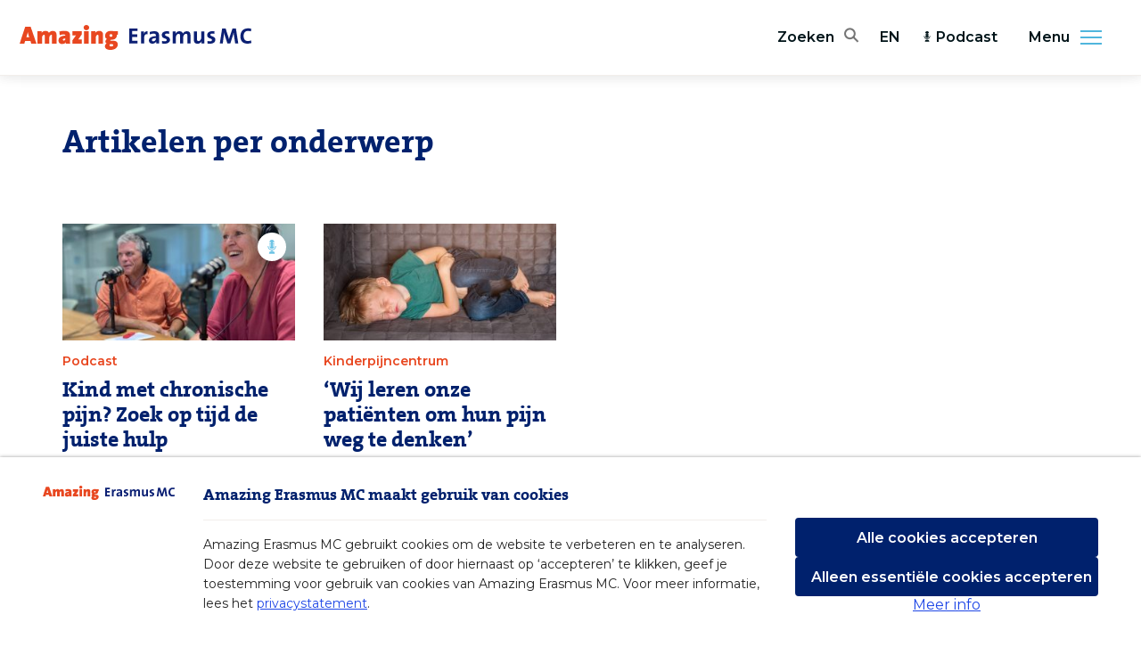

--- FILE ---
content_type: text/html; charset=UTF-8
request_url: https://amazingerasmusmc.nl/tag/tom-de-leeuw
body_size: 3907
content:
<!DOCTYPE html>
<html lang="nl">
    <head>
        <meta charset="utf-8">
<meta http-equiv="x-ua-compatible" content="ie=edge">
<meta name="csrf-token" content="WFVblUqk3yFCzjNIqgur3ah2WnA9ChAa1k42jdLU">
<meta name="viewport" content="width=device-width, initial-scale=1, shrink-to-fit=no">

<title>Tom de Leeuw - Amazing Erasmus MC</title>
<meta name="description" content="Amazing Erasmus MC">



<meta name="apple-mobile-web-app-capable" content="yes">
<meta name="apple-mobile-web-app-status-bar-style" content="white">
<meta name="apple-mobile-web-app-title" content="Amazing Erasmus MC">

<meta name="theme-color" content="#fff">
<meta name="mobile-web-app-capable" content="yes">

<meta property="og:image" content="https://amazingerasmusmc.nl/images/share-default-facebook.png">
<meta property="og:url" content="https://amazingerasmusmc.nl/tag/tom-de-leeuw">
<meta property="og:type" content="article">
<meta property="og:title" content="Tom de Leeuw - Amazing Erasmus MC">
<meta property="og:description" content="Amazing Erasmus MC">
<meta property="og:site_name" content="Amazing Erasmus MC">
<meta property="og:locale" content="nl">
<meta property="article:author" content="Amazing Erasmus MC">

<meta name="twitter:card" content="summary_large_image">
<meta name="twitter:image" content="https://amazingerasmusmc.nl/images/share-default-facebook.png">
<meta name="twitter:site" content="@ErasmusMC">
<meta name="twitter:creator" content="@ErasmusMC">
<meta name="twitter:url" content="https://amazingerasmusmc.nl/tag/tom-de-leeuw">
<meta name="twitter:title" content="Tom de Leeuw - Amazing Erasmus MC">
<meta name="twitter:description" content="Amazing Erasmus MC">

<link rel="icon" type="image/png" sizes="16x16" href="https://amazingerasmusmc.nl/images/favicons/favicon-16x16.png">
<link rel="icon" type="image/png" sizes="32x32" href="https://amazingerasmusmc.nl/images/favicons/favicon-32x32.png">
<link rel="icon" type="image/png" sizes="96x96" href="https://amazingerasmusmc.nl/images/favicons/favicon-96x96.png">
<link rel="icon" type="image/png" sizes="192x192" href="https://amazingerasmusmc.nl/images/favicons/favicon-192x192.png">
<link rel="apple-touch-icon" type="image/png" sizes="180x180" href="https://amazingerasmusmc.nl/images/favicons/favicon-180x180.png">

<link href="https://fonts.googleapis.com/css?family=Montserrat:400,600,900" rel="stylesheet">
<link rel="stylesheet" href="/css/app.css?id=321486b1494bcd8d836e">

<script nonce="0TZPJvjvEuP2rws6JagQbsjsqJmZ334k">
    window.Laravel = {
        csrfToken: 'WFVblUqk3yFCzjNIqgur3ah2WnA9ChAa1k42jdLU',
    };
</script>

<script nonce="0TZPJvjvEuP2rws6JagQbsjsqJmZ334k">
    window.Consent = {
        accept: 'Cookies accepteren',
        all: 'Alle cookies accepteren',
        description: 'Amazing Erasmus MC gebruikt cookies om de website te verbeteren en te analyseren. Door deze website te gebruiken of door hiernaast op ‘accepteren’ te klikken, geef je toestemming voor gebruik van cookies van Amazing Erasmus MC. Voor meer informatie, lees het <a href="/privacy">privacystatement</a>.',
        essential: 'Alleen essentiële cookies accepteren',
        functional: 'Functioneel, noodzakelijk voor het functioneren van de website',
        logo: 'https://amazingerasmusmc.nl/images/logos/logo.svg',
        lessInfo: 'Minder info',
        moreInfo: 'Meer info',
        noAutoOptIn: true,
        prefix: 'amazingerasmusmc_',
        secure:  true ,
        settings: 'Pas instellingen aan',
        title: 'Amazing Erasmus MC maakt gebruik van cookies',
        tracking: 'Statistieken, voor analysedoeleinden om de website te verbeteren',
        types: [
            'functional',
            'tracking',
        ],
        unchecked: true,
    };
</script>
<script
    nonce="0TZPJvjvEuP2rws6JagQbsjsqJmZ334k"
    src="https://consent.23g.io/consent.js"
></script>

    <script nonce="0TZPJvjvEuP2rws6JagQbsjsqJmZ334k">
        if (typeof Consent !== 'undefined' && Consent.hasOptIn('tracking')) {
            // Matomo
            var _paq = window._paq = window._paq || [];
            /* tracker methods like "setCustomDimension" should be called before "trackPageView" */
            _paq.push(['trackPageView']);
            _paq.push(['enableLinkTracking']);
            (function() {
                var u="https://webstat.erasmusmc.nl/";
                _paq.push(['setTrackerUrl', u+'piwik.php']);
                _paq.push(['setSiteId', '11']);
                var d=document, g=d.createElement('script'), s=d.getElementsByTagName('script')[0];
                g.type='text/javascript'; g.async=true; g.src=u+'piwik.js'; s.parentNode.insertBefore(g,s);
            })();
        }
    </script>

    </head>

    <body class="">
        <div
            v-cloak
            id="app"
            class="app page-wrapper"
        >
            <header class="header" role="banner">
    <div class="header-top">
        <div class="header-logo">
            <a href="/" aria-label="Erasmus MC logo. Navigeert naar homepage." title="Terug naar homepage.">
                <div class="header-logo-wrapper">
                    <img
                        src="https://amazingerasmusmc.nl/images/logos/logo.svg"
                        class="lazy lazyload"
                        width="260"
                        height="28"
                        alt="Logo Amazing ErasmusMC"
                    >
                </div>
            </a>
        </div>

        <div class="header-utilities">
            <div class="header-search" title="Search the site">
    <button aria-label="Zoekbalk openen" class="header-search-toggle js-header-search-toggle" aria-haspopup="true">
        <span class="header-search-toggle-text">Zoeken</span>
        <span class="header-search-icon emc-icon-search"></span>
    </button>
    <div class="header-search-form-holder js-header-search-form-holder">
        <form class="header-search-form js-header-search-form" action="https://amazingerasmusmc.nl/search" method="get" autocomplete="off" role="search">
            <input
                type="search"
                class="header-search-field text js-header-search-autocomplete"
                data-url="https://amazingerasmusmc.nl/search/query"
                placeholder="Uw zoekterm"
                value=""
                name="query"
                aria-label="home.field_label"
            >
            <button type="submit" class="header-search-button" aria-label="Zoeken"><span class="header-search-icon emc-icon-search" aria-hidden="true"></span></button>
        </form>
    </div>
</div>
            <div class="header-language">
            <a
            href="https://amazingerasmusmc.com"
            class="header-language-link"
        >
            EN
        </a>
    </div>

                            <ul class="header-menu-list list hidden-until-larger">
                                            <li class="header-menu-item icon-podcast">
                            <a
                                href="/podcasts"
                                class="header-menu-link"
                            >
                                                                    <icon icon="podcast"></icon>
                                                                Podcast
                            </a>
                        </li>
                                    </ul>
                    </div>
    </div>
</header>


<button class="header-menu-toggle js-menu-toggle" title="Menu uitklappen" aria-haspopup="true" aria-expanded="false" aria-controls="menu">
    Menu
    <span class="header-menu-side">
        <span class="header-menu-side-icon"></span>
    </span>
</button>
<nav class="header-nav-side" id="menu" role="navigation">
    <div class="header-nav-side-drawer">
                    <ul class="header-nav-side-list list" role="menu">
                                    <li class="header-nav-side-item" role="menuitem">
                        <a
                            href="/"
                            class="header-nav-side-link"
                            tabindex="-1"
                        >
                            Home
                        </a>
                    </li>
                                    <li class="header-nav-side-item" role="menuitem">
                        <a
                            href="/redactie/"
                            class="header-nav-side-link"
                            tabindex="-1"
                        >
                            Redactie
                        </a>
                    </li>
                                    <li class="header-nav-side-item" role="menuitem">
                        <a
                            href="https://amazingerasmusmc.nl/nieuwsbrief"
                            class="header-nav-side-link"
                            tabindex="-1"
                        >
                            Nieuwsbrief
                        </a>
                    </li>
                                    <li class="header-nav-side-item" role="menuitem">
                        <a
                            href="https://www.erasmusmc.nl"
                            class="header-nav-side-link"
                            tabindex="-1"
                        >
                            ErasmusMC.nl
                        </a>
                    </li>
                            </ul>
                            <ul class="header-nav-side-list list hide-larger" role="menu">
                                    <li class="header-nav-side-item" role="menuitem">
                        <a
                            href="/podcasts"
                            class="header-nav-side-link"
                            tabindex="-1"
                        >
                            Podcast
                        </a>
                    </li>
                            </ul>
        
        <ul class="header-nav-side-list header-nav-side-list-social list" role="menu">
            <li class="header-nav-side-item" role="menuitem">
                <a href="https://www.facebook.com/erasmusmc"
                   class="header-nav-side-link"
                   aria-label="Facebook"
                   title="Erasmus MC facebook"
                   target="_blank"
                   rel="noopener noreferrer"
                   tabindex="-1"
                >
                    <span class="emc-icon-facebook"></span>
                </a>
            </li>
            <li class="header-nav-side-item" role="menuitem">
                <a href="https://twitter.com/erasmusmc"
                   class="header-nav-side-link"
                   aria-label="Twitter"
                   title="Erasmus MC Twitter"
                   target="_blank"
                   rel="noopener noreferrer"
                   tabindex="-1"
                >
                    <span class="emc-icon-twitter"></span>
                </a>
            </li>
            <li class="header-nav-side-item" role="menuitem">
                <a href="https://www.instagram.com/erasmusmc/"
                   class="header-nav-side-link"
                   aria-label="Instagram"
                   title="Erasmus MC Instagram"
                   target="_blank"
                   rel="noopener noreferrer"
                   tabindex="-1"
                >
                    <span class="emc-icon-instagram"></span>
                </a>
            </li>
            <li class="header-nav-side-item" role="menuitem">
                <a href="https://www.linkedin.com/company/erasmus-mc/"
                   class="header-nav-side-link"
                   aria-label="LinkedIn"
                   title="Erasmus MC LinkedIn"
                   target="_blank"
                   rel="noopener noreferrer"
                   tabindex="-1"
                >
                    <span class="emc-icon-linkedin"></span>
                </a>
            </li>
        </ul>
        <ul class="header-nav-side-list header-nav-side-list-footer list" role="menu">
            <li class="header-nav-side-item" role="menuitem">
                <a href="https://amazingerasmusmc.nl/cookies" class="header-nav-side-link"tabindex="-1">Cookies</a>
            </li>
            <li class="header-nav-side-item" role="menuitem">
                <a href="https://amazingerasmusmc.nl/disclaimer" class="header-nav-side-link" tabindex="-1">Disclaimer</a>
            </li>
            <li class="header-nav-side-item" role="menuitem">
                <a href="https://amazingerasmusmc.nl/privacy" class="header-nav-side-link" tabindex="-1">Privacy</a>
            </li>
        </ul>
    </div>
</nav>

            
            <main class="main" id="app" role="main">
                <section class="flex content">
                        <section class="category-overview entry-top">
        <div class="columns">
            <div class="column">
                <h1 class="category-title">Artikelen per onderwerp</h1>

                <div class="category-description">
                    <p></p>
                    
                </div>

                                    <div class="columns">
                                                    <div class="column is-half-medium is-one-third-large is-one-quarter-huge">
                                <article class="category-article js-article" data-id="14547">
    <a href="/kind-zwanger/kind-met-chronische-pijn-zoek-op-tijd-de-juiste-hulp/">
                    <div class="category-article-icons">
                <span class="category-article-icon">
                    <icon
                        icon="podcast"
                    ><icon>
                </span>
            </div>
        
        <figure class="category-article-figure">
                            <img src="[data-uri]"
                     data-src="https://erasmusmc-amazingerasmusmc.s3.eu-central-1.amazonaws.com/wp-content/uploads/2022/09/21094216/Cronische-pijn-kinderen-320x240.jpg"
                     data-srcset="https://erasmusmc-amazingerasmusmc.s3.eu-central-1.amazonaws.com/wp-content/uploads/2022/09/21094216/Cronische-pijn-kinderen-320x240.jpg 320w, https://erasmusmc-amazingerasmusmc.s3.eu-central-1.amazonaws.com/wp-content/uploads/2022/09/21094216/Cronische-pijn-kinderen-760x570.jpg 760w, https://erasmusmc-amazingerasmusmc.s3.eu-central-1.amazonaws.com/wp-content/uploads/2022/09/21094216/Cronische-pijn-kinderen-1056x792.jpg 1056w"
                     data-sizes="auto"
                     class="lazy lazyload image-responsive object-fit"
                     alt="Tom de Leeuw &amp;#8211; Bernadette de Mol">
                    </figure>
        <div class="category-article-inner">
            <header class="category-article-header">
                                    <h3 class="category-article-subtitle">Podcast</h3>
                                <h2 class="h3 category-article-title">Kind met chronische pijn? Zoek op tijd de juiste hulp</h2>
            </header>
            <p class="category-article-description">Aarzel niet om kinderen met chronische pijn door te sturen naar een gespecialiseerd centrum voor kinderpijn. Dat zeggen physician assistant Bernadette de Mol en kinderanesthesioloog Tom de Leeuw in In Opname, de podcast van het Erasmus MC.</p>
        </div>
    </a>
</article>
                            </div>
                                                    <div class="column is-half-medium is-one-third-large is-one-quarter-huge">
                                <article class="category-article js-article" data-id="5698">
    <a href="/biomedisch/chronische-pijn-kinderen/">
        
        <figure class="category-article-figure">
                            <img src="[data-uri]"
                     data-src="https://erasmusmc-amazingerasmusmc.s3.eu-central-1.amazonaws.com/wp-content/uploads/2020/08/12114327/Pijn-bij-kinderen-Shutterstock_-320x240.jpg"
                     data-srcset="https://erasmusmc-amazingerasmusmc.s3.eu-central-1.amazonaws.com/wp-content/uploads/2020/08/12114327/Pijn-bij-kinderen-Shutterstock_-320x240.jpg 320w, https://erasmusmc-amazingerasmusmc.s3.eu-central-1.amazonaws.com/wp-content/uploads/2020/08/12114327/Pijn-bij-kinderen-Shutterstock_-760x570.jpg 760w, https://erasmusmc-amazingerasmusmc.s3.eu-central-1.amazonaws.com/wp-content/uploads/2020/08/12114327/Pijn-bij-kinderen-Shutterstock_-1056x792.jpg 1056w"
                     data-sizes="auto"
                     class="lazy lazyload image-responsive object-fit"
                     alt="Pijn-bij-kinderen-Shutterstock_">
                    </figure>
        <div class="category-article-inner">
            <header class="category-article-header">
                                    <h3 class="category-article-subtitle">Kinderpijncentrum</h3>
                                <h2 class="h3 category-article-title">‘Wij leren onze patiënten om hun pijn weg te denken’</h2>
            </header>
            <p class="category-article-description">Het Kinderpijnteam Chronische Pijn van het Erasmus MC Sophia Kinderziekenhuis heeft een keurmerk gekregen van de International Association for the Study of Pain. </p>
        </div>
    </a>
</article>
                            </div>
                                            </div>
                            </div>
        </div>
    </section>

    
                </section>
            </main>

            <button
                class="page-wrapper-background js-menu-close"
                aria-label="Sluiten"
                tabindex="-1">
            </button>

            <footer class="footer" key="footer">
    <div class="content container">
        <div class="footer-top row">
            <div class="footer-left col-12 col-md-3 mb-3 mb-lg-0">
                <a
                    href="https://www.erasmusmc.nl/"
                    target="_blank"
                    rel="nofollow noopener noreferrer"
                    class="footer-logo"
                >
                    <img
                        :src="blankImage"
                        data-src="https://amazingerasmusmc.nl/images/logos/erasmus-mc-logo-white.svg"
                        alt="Erasmus MC"
                        class="lazyload lazyload-animate footer-logo-image"
                    >
                </a>
            </div>

            <ul class="list footer-middle-list col-sm-6 col-md-4">
                <li class="footer-middle-list-item">
                    <strong>Amazing Erasmus MC</strong>
                </li>
                                    <li class="footer-middle-list-item">
                        <a
                            href="/nieuwsbrief"
                            class="footer-list-link"
                        >
                            Nieuwsbrief
                        </a>
                    </li>
                                    <li class="footer-middle-list-item">
                        <a
                            href="https://www.erasmusmc.nl/"
                            class="footer-list-link"
                        >
                            Erasmus MC
                        </a>
                    </li>
                            </ul>
            <ul class="list footer-middle-list col-sm-6 col-md-4">
                <li class="footer-middle-list-item">
                    <strong>Volg ons op</strong>
                </li>
                <li class="footer-middle-list-item">
                    <a
                        href="https://www.facebook.com/erasmusmc"
                        class="footer-list-link"
                        target="_blank"
                        rel="nofollow noopener noreferrer"
                    >
                        Facebook
                    </a>
                </li>
                <li class="footer-middle-list-item">
                    <a
                        href="https://www.instagram.com/erasmusmc/"
                        class="footer-list-link"
                        target="_blank"
                        rel="nofollow noopener noreferrer"
                    >
                        Instagram
                    </a>
                </li>
                <li class="footer-middle-list-item">
                    <a
                        href="https://twitter.com/erasmusmc"
                        class="footer-list-link"
                        target="_blank"
                        rel="nofollow noopener noreferrer"
                    >
                        Twitter
                    </a>
                </li>
                <li class="footer-middle-list-item">
                    <a
                        href="https://www.linkedin.com/company/erasmus-mc/"
                        class="footer-list-link"
                        target="_blank"
                        rel="nofollow noopener noreferrer"
                    >
                        LinkedIn
                    </a>
                </li>
            </ul>
        </div>

        <div class="footer-bottom row">
            <span class="footer-bottom-pattern"></span>
            <span class="footer-bottom-pattern-end"></span>
            <ul class="list footer-bottom-list col offset-md-3 offset-lg-4">
                <li class="footer-bottom-list-item copyright">
                    &copy; 2026 Erasmus MC
                </li>
                <li class="footer-bottom-list-item">
                    <a
                        href="https://amazingerasmusmc.nl/cookies"
                        class="footer-list-link"
                    >
                        Cookies
                    </a>
                </li>
                <li class="footer-bottom-list-item">
                    <a
                        href="https://amazingerasmusmc.nl/disclaimer"
                        class="footer-list-link"
                    >
                        Disclaimer
                    </a>
                </li>
                <li class="footer-bottom-list-item">
                    <a
                        href="https://amazingerasmusmc.nl/privacy"
                        class="footer-list-link"
                    >
                        Privacy
                    </a>
                </li>
            </ul>
        </div>
    </div>

    <div class="footer-right">
        <back-to-top label="Terug naar boven"></back-to-top>
    </div>
</footer>
        </div>

        <script defer src="/js/manifest.js?id=40dcfff9d09d402daf38"></script>
<script defer src="/js/vendor.js?id=f4b1632d5457891fed81"></script>
<script defer src="/js/app.js?id=28a5ba93d7f7c05f9523"></script>
    </body>
</html>


--- FILE ---
content_type: image/svg+xml
request_url: https://amazingerasmusmc.nl/images/logos/erasmus-mc-logo-white.svg
body_size: 3511
content:
<svg width="119" height="47" xmlns="http://www.w3.org/2000/svg" xmlns:xlink="http://www.w3.org/1999/xlink"><defs><path id="a" d="M0 .505h66.798V41H0z"/></defs><g fill="none" fill-rule="evenodd"><path d="M110.06 37.87c-.664-.335-.32-1.343.353-1.568 1.449-.479 1.832-.727 2.841-1.342 1.052-.635 1.66-1.143 2.605-2.467 1.148-1.601 1.832-3.06 1.255-5.019-.062-.22-.315-.621-.701-.621-.33 0-.741.316-.94.668-.69 1.213-.252 3.117-1.611 3.884-.264.147-.539.041-.701.02-.841-.102-1.703-.584-2.677-.251-.92.316-1.453 1.313-2.787 1.421-1.33.107-1.76-.414-2.224-1.326-.242-.477-.401-1.324-1.145-1.398-.547-.057-1.24.1-2.009.71-1.365 1.09-1.854 1.837-3.182 1.535-1.374-.313-.771-2.276-1.549-2.6-.656-.274-1.937.964-2.467 1.44-.529.478-1.475 1.513-1.95 1.848-.474.336-1.3.294-2.035-.245-1.776-1.307-2.163-2.594-2.135-3.266.036-.959 1.343-1.344 1.605-1.386.533-.086.838.104.94.369.248.627.052 2.417.818 2.583.606.13 1.892-1.004 3.125-2.312.505-.544.965-1.286 1.455-1.79.616-.632 1.243-.966 1.584-.95.632.028 1.003.465.979 1.277-.012.432-.338 1.42-.305 2.209.029.637.114 1.21.591 1.291 1.43.246 3.126-2.639 3.528-3.168.446-.585 1.57-.95 2.184-.71.639.25 1.064 1.053 1.094 1.746.032.69-.077 1.664.521 2.023.743.452 2.064-.123 3.408-.688.728-.308 1.44-.158 2.065-.372 1.438-.492.78-3.527 2.757-4.235.734-.263 1.647-.207 2.095-.029 1.06.42 1.299 1.694 1.397 2.193.066.345.745 2.244-1.336 5.572-1.002 1.599-2.14 2.715-4.22 3.976-1.097.664-2.363 1.415-3.225.978M73.268 31.181c-1.602-.235.154-1.817.736-2.12.283-.145 1.19-.22 1.26-.04.176.454-1.326 2.272-1.996 2.16m8.39 6.153c-.014-.512 1.08-5.927 1.137-6.52.02-.201-.473-.237-.87.217-.599.682-1.525 2.218-3.504 1.85-1.103-.208-1.405-1.12-1.52-1.46-.097-.289-.205-1.024-.498-1.04-.35-.017-.834.508-1.03 1.012-.241.628-.484 1.293-.948 1.508-.564.26-2.027.33-2.82-.407-.361-.338-.924-1.347-.378-2.223a10.146 10.146 0 0 1 2.067-2.355c.59-.49 1.727-.875 2.196-.777.592.125.827.457 1.175.448.248-.007 1.446-.123 1.56.46.195 1.026-.046 2.419.326 2.88.502.612 1.189.538 1.69.15 1.568-1.214 2.537-3.705 4.845-4.035.444-.688 2.392-5.26 3.486-6.398 1.056-1.092 2.484-.574 2.92-.062.955 1.126.471 2.01-.68 2.384-.993.323-1.636.9-2.277 1.715-1.784 2.256-2.807 4.222-3.683 6.858-.671 2.03-.866 3.779-1.536 5.742-.05.146-.095.358-.22.443-.178.126-1.4.73-1.437-.39M59.091 33.886c-.302-.85.22-1.858.523-2.245.316-.4.858-.97 1.511-1.476.422-.328 1.456-.987 2.29-1.625.617-.47 1.122-.967 1.206-1.126.122-.226.15-.668-.056-.788-.11-.065-.356.066-.543.14-.653.27-1.871.975-2.867 1.145-.572.096-1.27-.031-1.57-.319-.275-.261-.467-.62-.061-1.011.455-.443 3.639-1.392 3.774-1.427.404-.105.985-.154 1.347-.154.815 0 1.152.554 1.407.998.314.55.497 1.218.486 1.925-.013.747-.878 1.116-1.454 1.167-.274.026-.59.05-.895.146-.215.067-.972.593-1.266.842-.718.612-1.406 1.261-1.533 2.453-.112 1.056 1.43.873 1.638.862.227-.012 1.092-.197 2.221-.903.184-.116.803-.526 1.343-.75.454-.186.812-.14.98-.035.396.246.613.655.222 1.2-.357.495-1.377.664-2.304.937-.831.246-2.791 1.296-4.86 1.143-.516-.04-1.284-.394-1.539-1.1" fill="#83D0F5"/><g transform="translate(0 6)"><mask id="b" fill="#fff"><use xlink:href="#a"/></mask><path d="M44.713 38.648c-.166.074-.519.187-1.347.451-.91.292-3.33.543-5.273.158-1.939-.384-9.762-2.91-7.87-12.447.818-4.106 3.304-7.028 8.65-7.97 2.441-.43 4.506-.654 6.995-.619 2.512.036 5.363.515 7.905 1.75.219.107.496.354.737.465.242.11.834.033 1.19-.347.206-.348.18-.665-.22-.99-1.44-1.178-4.842-2.186-9.253-2.38-4.413-.195-6.359.181-8.519.34-1.39.102-.774-.521-.679-.628 1.595-1.85 4.423-5.182 11.038-9.233 6.614-4.052 10.828-4.925 11.84-5.041 1.08-.125 2.862.71 4.309.967 1.008.178 2.192.24 2.464-.134.27-.373.139-.725-1.062-1.337-1.2-.616-4.437-1.19-5.232-1.145-4.67.254-8.843 2.666-13.666 5.57-4.824 2.904-9.574 7.206-11.014 8.79-.93 1.024-1.881 1.833-2.303 2.359-.234.292-.997.638-1.41.741-.98.243-7.83 1.32-17.175 4.97-9.701 3.79-13.414 7.118-14.514 8.79-.38.58-.432 1.295.006 1.708.404.379 1.286.895 2.266 1.235 1.532.529 2.535.711 3.05.628.377-.062.449-.281.515-.528.1-.373-.156-.514-.224-.757-.103-.373-.723-.595-1.688-.844-.522-.133-2.208-.837-.642-2.116 2.708-2.218 5.158-3.875 11.912-6.54 9.956-3.933 13.883-4.157 14.884-4.324.961-.158.606.272.189.84-1.691 2.608-2.11 3.659-2.438 6.01C26.642 37.658 35.213 40.467 38 40.86c3.655.52 6.46-.542 7.231-1.015.375-.228.377-.59.253-1.056-.056-.215-.119-.437-.771-.141" fill="#83D0F5" mask="url(#b)"/></g><path d="M47.468 44.85c.243-.09.638-.378.506-.604-.2-.341-.7-.252-.985-.176-.314.086-.847.109-.957.324-.095.194.046.245.105.375.138.29.747.295 1.331.08M48.319 43.893c.234.173.843.143 1.547-.14.458-.184.765-.625 1.33-.812.413-.137.946-.512 1.452-.673 1.404-.444 1.78-1.355.818-1.261-1.354.133-4.79 1.62-5.117 1.815-.504.304-.416.782-.03 1.071M8.285 42c-.336 0-.562-.19-.761-.454-.18-.24-.393-.23-.516-.819-.09-.432.601-.785.884-.719.411.097 1.053.209 1.45.132.683-.132 1.183-.084 1.449.292.228.325.324.525.005 1.012-.243.37-.855.503-1.494.513-.218.004-.682.043-1.017.043M11.023 40.532c-.077-.16.05-.283.245-.38.143-.07.906-.205 1.243-.13.18.042.414.111.453.245.072.252.074.412-.363.566-.336.117-.31.167-.69.167l-.285-.016c-.453.003-.496-.218-.603-.452" fill="#83D0F5"/><path fill="#FFF" d="M17 11V0h5.982v1.863h-3.796v2.511h3.62v1.923h-3.624v2.787H23V11zM29.889 4.24c-1.691-.336-2.536.726-2.536 3.168V11H25V2.205h2.225c0 .443-.056 1.152-.166 1.77h.037C27.536 2.86 28.419 1.887 30 2.01l-.111 2.228zM38 10.827c-.034-.713-.05-1.53-.05-2.225V5.006C37.95 3.13 37.197 2 34.517 2a8.813 8.813 0 0 0-2.98.538l.184 1.86c.702-.418 1.708-.678 2.461-.678 1.206 0 1.625.468 1.625 1.374v.467C32.977 5.56 31 6.657 31 8.724c0 1.39.872 2.276 2.377 2.276 1.24 0 2.263-.678 2.664-1.651l.017.018a10.14 10.14 0 0 0-.084 1.46H38zm-2.193-3.615c0 1.043-.72 2.085-1.776 2.085-.62 0-.988-.364-.988-.92 0-.695.503-1.373 2.764-1.373v.208zM42.036 11c-.643 0-1.286-.07-1.857-.157l.054-1.823a8.02 8.02 0 0 0 1.91.26c.875 0 1.446-.348 1.446-.921C43.59 6.83 40 7.699 40 4.762 40 3.251 41.268 2 43.768 2c.518 0 1.09.07 1.625.155L45.32 3.91a6.368 6.368 0 0 0-1.64-.225c-.894 0-1.323.348-1.323.886 0 1.408 3.643.782 3.643 3.58C46 9.853 44.465 11 42.036 11M57.89 11V5.42c0-.94-.198-1.524-.973-1.524-.923 0-1.88 1.17-1.88 2.887V11h-2.076V5.42c0-.869-.164-1.524-.973-1.524-.971 0-1.878 1.24-1.878 2.887V11H48V2.194h1.995c0 .408-.034 1.064-.116 1.577h.032C50.405 2.691 51.395 2 52.614 2c1.452 0 2.062.92 2.26 1.771C55.251 2.903 56.158 2 57.543 2 59.126 2 60 2.94 60 4.94V11h-2.11zM68.055 10.805c0-.408.017-1.099.098-1.56l-.016-.017C67.65 10.273 66.727 11 65.398 11 63.583 11 63 9.723 63 8.183V2h2.058v5.634c0 .922.228 1.47 1.005 1.47 1.054 0 1.863-1.311 1.863-2.851V2H70v8.805h-1.945zM74.038 11c-.645 0-1.286-.07-1.86-.157l.056-1.823c.552.139 1.232.26 1.908.26.876 0 1.446-.348 1.446-.921 0-1.528-3.588-.66-3.588-3.597C72 3.251 73.269 2 75.768 2c.517 0 1.09.07 1.625.155l-.071 1.755a6.372 6.372 0 0 0-1.643-.225c-.893 0-1.32.348-1.32.886 0 1.408 3.641.782 3.641 3.58C78 9.853 76.465 11 74.038 11M91.824 11l-.764-5.248a51.773 51.773 0 0 1-.332-2.622h-.034a22.96 22.96 0 0 1-.587 2.344L88.405 11h-2.05L84.72 5.9c-.287-.897-.556-1.891-.684-2.77h-.033c-.062.976-.173 1.84-.3 2.801L83.097 11H81l1.651-11h2.417l1.796 5.654c.254.783.446 1.533.587 2.314h.034c.159-.847.333-1.466.604-2.28L89.932 0h2.398L94 11h-2.176zM100.136 11C96.25 11 95 8.492 95 5.81 95 2.395 96.844 0 100.564 0c.79 0 1.63.095 2.353.288l-.23 1.883a8.16 8.16 0 0 0-2.238-.32c-2.076 0-3.096 1.517-3.096 3.608 0 2.348 1.005 3.657 3.243 3.657.676 0 1.58-.192 2.157-.447L103 10.52a8.859 8.859 0 0 1-2.864.48"/></g></svg>


--- FILE ---
content_type: image/svg+xml
request_url: https://amazingerasmusmc.nl/images/logos/logo.svg
body_size: 2031
content:
<svg width="260" height="28" xmlns="http://www.w3.org/2000/svg"><g fill="none" fill-rule="evenodd"><path d="M5.257 21.07l.971-3.11h5.943l1 3.11h5.8l-6.6-19.09H6.285L0 21.07h5.257zm5.57-7.24H7.515l.657-2.093c.4-1.244.771-2.517.943-3.62h.057c.2 1.188.543 2.206.885 3.31l.772 2.403zm14.343 7.24v-6.787c0-1.782 1.2-3.253 2.2-3.253.6 0 .8.481.8 1.33v8.71h5.142v-6.787c0-1.782 1.2-3.253 2.2-3.253.6 0 .8.481.8 1.33v8.71h5.2v-9.587c0-3.196-1.486-4.808-4.315-4.808-1.885 0-3.485.848-4.285 2.234-.629-1.64-2.114-2.234-3.857-2.234-1.885 0-3.485.848-4.371 2.234h-.029c.115-.735.143-1.527.143-1.895H19.97v14.057h5.2zm22.627.34c1.8 0 3.428-.792 4.114-2.121h.028c-.114.65-.114 1.244-.114 1.782h4.857c-.096-.872-.111-1.764-.114-2.544v-6.705c0-3.45-1.486-5.204-6.772-5.204-1.714 0-3.714.311-5.228.736l.429 4.185c1.143-.537 2.828-.933 4.057-.933 1.657 0 2.257.311 2.257 1.103v.311c-4.086 0-7.743 1.556-7.743 5.374 0 2.29 1.372 4.016 4.229 4.016zm1.714-3.875c-.686 0-1.057-.396-1.057-.905 0-.876.571-1.414 2.857-1.414v.481c0 .962-.743 1.838-1.8 1.838zm20.256 3.536v-4.724h-1.743c-.743 0-1.943 0-2.286.029l3.943-5.657V7.014H59.339v4.639h1.942c1.143 0 1.8-.029 2-.057l-4.114 5.798v3.677h10.6zm5.142-15.132c1.714 0 3.114-1.329 3.114-2.97 0-1.64-1.4-2.969-3.114-2.969s-3.114 1.33-3.114 2.97c0 1.64 1.4 2.97 3.114 2.97zm2.6 15.132V7.014h-5.2v14.057h5.2zm7.885 0v-6.845c0-1.555 1.086-3.196 2.228-3.196.6 0 .8.453.8 1.16v8.88h5.2v-9.955c0-2.404-1.057-4.44-4.2-4.44-2.171 0-3.657.961-4.542 2.206h-.029c.114-.622.143-1.5.143-1.867h-4.8v14.057h5.2zM101.993 28c5.114 0 8.142-2.885 8.142-5.996 0-2.97-1.857-4.299-4.914-4.299h-1.6c-1.571 0-1.857-.085-1.857-.566 0-.141.115-.367.343-.48h.6c4.143 0 6.314-1.867 6.314-5.006 0-.227 0-.425-.057-.594h1.257V7.014h-4.771a10.702 10.702 0 00-2.829-.368c-4.514 0-6.713 2.518-6.713 5.516 0 1.895.77 2.998 2.114 3.676-1 .368-1.772 1.471-1.772 2.687 0 1.018.515 1.81 1.343 2.235-1 .48-1.857 1.866-1.857 3.054 0 2.828 2.286 4.186 6.257 4.186zm.543-14.735c-1.115 0-1.715-.623-1.715-1.5 0-.876.658-1.442 1.629-1.442 1.114 0 1.714.622 1.714 1.5 0 .876-.657 1.442-1.628 1.442zm.2 10.86c-1.315 0-1.915-.565-1.915-1.329 0-.396.143-.877.515-1.188h2.428c1 0 1.286.566 1.286 1.075 0 .792-.714 1.442-2.314 1.442z" fill="#E84720" fill-rule="nonzero"/><g fill="#0C2074"><path d="M122.882 20.772V3.912h9.408v2.855h-5.97v3.849h5.693v2.947h-5.7v4.273h6.004v2.936zM143.446 10.426c-2.526-.513-3.788 1.11-3.788 4.845v5.494h-3.513V7.315h3.322c0 .677-.083 1.76-.248 2.706h.055c.658-1.705 1.977-3.192 4.338-3.004l-.166 3.41zM152.918 15.136c0 1.623-1.181 3.248-2.91 3.248-1.016 0-1.621-.57-1.621-1.435 0-1.083.824-2.138 4.53-2.138v.325zm3.595 5.63a73.426 73.426 0 01-.081-3.465v-5.603c0-2.921-1.236-4.681-5.629-4.681-1.756 0-3.514.352-4.886.84l.303 2.895c1.152-.65 2.799-1.055 4.035-1.055 1.976 0 2.663.73 2.663 2.138v.729c-4.64 0-7.88 1.705-7.88 4.927 0 2.164 1.429 3.544 3.898 3.544 2.032 0 3.708-1.056 4.365-2.572l.028.028c-.11.704-.138 1.488-.138 2.275h3.322zM162.635 21.035c-.989 0-1.978-.108-2.855-.243l.083-2.841c.85.215 1.894.405 2.937.405 1.344 0 2.224-.541 2.224-1.435 0-2.38-5.519-1.028-5.519-5.601 0-2.355 1.949-4.303 5.793-4.303.795 0 1.674.108 2.498.244l-.11 2.733a9.66 9.66 0 00-2.526-.352c-1.372 0-2.031.542-2.031 1.38 0 2.192 5.6 1.22 5.6 5.574 0 2.654-2.36 4.44-6.094 4.44M188.192 20.765V12.24c0-1.434-.33-2.327-1.621-2.327-1.537 0-3.13 1.786-3.13 4.41v6.442h-3.457V12.24c0-1.325-.274-2.327-1.62-2.327-1.62 0-3.128 1.895-3.128 4.41v6.442h-3.515V7.315h3.323c0 .622-.057 1.624-.192 2.409h.053c.825-1.651 2.47-2.707 4.501-2.707 2.418 0 3.433 1.407 3.762 2.707.632-1.327 2.142-2.707 4.448-2.707 2.635 0 4.09 1.434 4.09 4.492v9.256h-3.514zM204.057 20.765c0-.622.028-1.679.168-2.382l-.03-.026c-.823 1.596-2.386 2.705-4.638 2.705-3.074 0-4.062-1.949-4.062-4.302V7.314h3.486v8.606c0 1.408.383 2.247 1.7 2.247 1.787 0 3.157-2.003 3.157-4.357V7.314h3.514v13.451h-3.295zM213.503 21.035c-.99 0-1.977-.108-2.856-.243l.083-2.841c.85.215 1.892.405 2.936.405 1.346 0 2.223-.541 2.223-1.435 0-2.38-5.518-1.028-5.518-5.601 0-2.355 1.949-4.303 5.793-4.303.795 0 1.674.108 2.499.244l-.11 2.733a9.654 9.654 0 00-2.526-.352c-1.373 0-2.031.542-2.031 1.38 0 2.192 5.599 1.22 5.599 5.574 0 2.654-2.36 4.44-6.092 4.44M241.834 20.772l-1.219-8.045a79.62 79.62 0 01-.53-4.02h-.052c-.228 1.075-.506 2.272-.938 3.596l-2.71 8.47h-3.269l-2.609-7.82c-.457-1.375-.887-2.898-1.09-4.245h-.05c-.102 1.496-.279 2.822-.482 4.295l-.962 7.77h-3.344l2.633-16.861h3.852l2.863 8.665c.405 1.2.71 2.348.937 3.548h.051c.254-1.299.532-2.248.963-3.498l2.938-8.715h3.827l2.66 16.86h-3.47zM255.592 20.996c-5.98 0-7.906-3.922-7.906-8.119 0-5.344 2.838-9.09 8.566-9.09 1.213 0 2.507.149 3.62.45l-.353 2.947a12.342 12.342 0 00-3.445-.502c-3.193 0-4.764 2.374-4.764 5.646 0 3.672 1.546 5.72 4.99 5.72 1.04 0 2.433-.3 3.32-.699l.38 2.897a13.44 13.44 0 01-4.408.75"/></g></g></svg>
